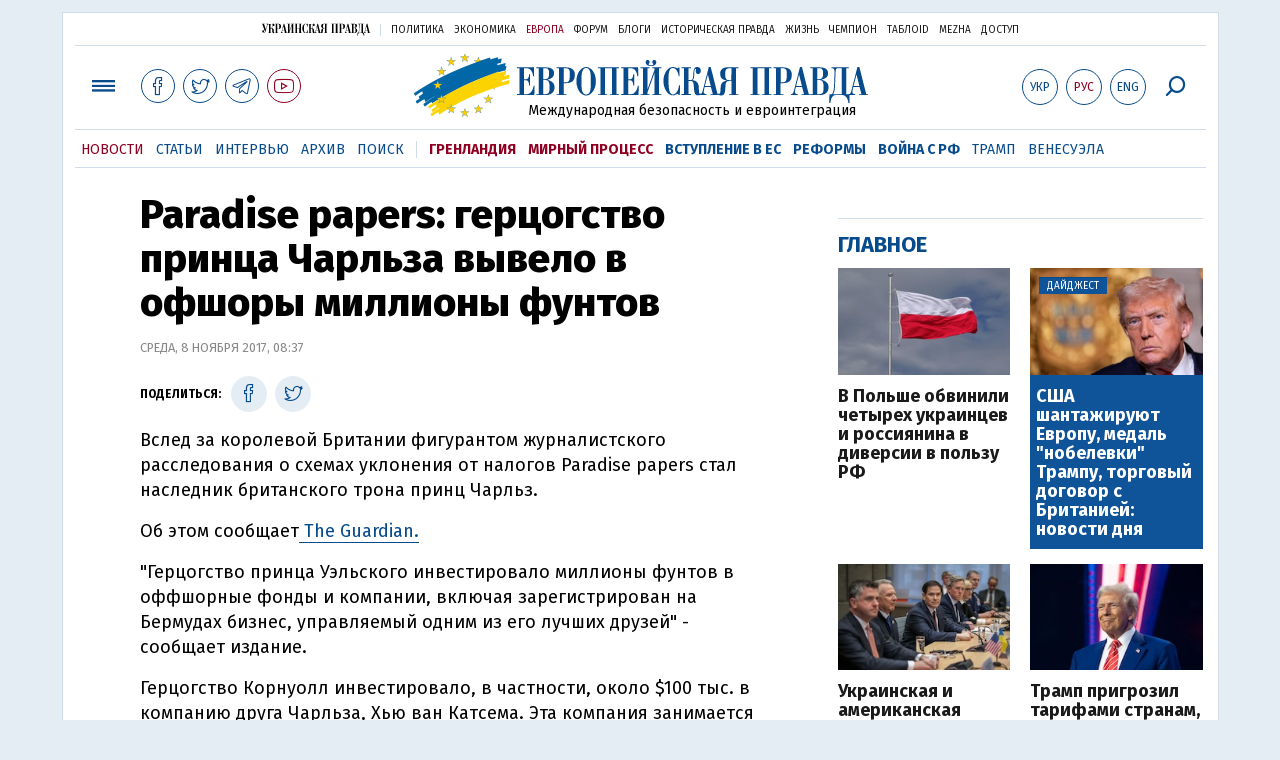

--- FILE ---
content_type: text/html; charset=utf-8
request_url: https://www.google.com/recaptcha/api2/aframe
body_size: 267
content:
<!DOCTYPE HTML><html><head><meta http-equiv="content-type" content="text/html; charset=UTF-8"></head><body><script nonce="cFGz3yN6PRu2TZy79Uimcw">/** Anti-fraud and anti-abuse applications only. See google.com/recaptcha */ try{var clients={'sodar':'https://pagead2.googlesyndication.com/pagead/sodar?'};window.addEventListener("message",function(a){try{if(a.source===window.parent){var b=JSON.parse(a.data);var c=clients[b['id']];if(c){var d=document.createElement('img');d.src=c+b['params']+'&rc='+(localStorage.getItem("rc::a")?sessionStorage.getItem("rc::b"):"");window.document.body.appendChild(d);sessionStorage.setItem("rc::e",parseInt(sessionStorage.getItem("rc::e")||0)+1);localStorage.setItem("rc::h",'1768594230560');}}}catch(b){}});window.parent.postMessage("_grecaptcha_ready", "*");}catch(b){}</script></body></html>